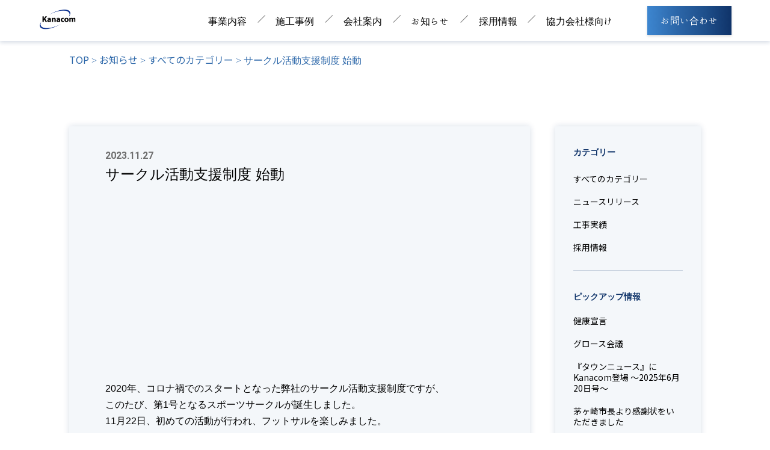

--- FILE ---
content_type: text/html; charset=UTF-8
request_url: https://www.kanacom.co.jp/news/%E3%82%B5%E3%83%BC%E3%82%AF%E3%83%AB%E6%B4%BB%E5%8B%95%E6%94%AF%E6%8F%B4%E5%88%B6%E5%BA%A6-%E5%A7%8B%E5%8B%95/
body_size: 13291
content:
 <!DOCTYPE html><html dir="ltr" lang="ja"
 prefix="og: https://ogp.me/ns#"  prefix="og: http://ogp.me/ns#"><head><meta charset="UTF-8"><meta name="viewport" content="width=device-width, initial-scale=1.0"><title>サークル活動支援制度 始動 | 神奈川電設株式会社</title><meta name="description" content=""><meta property="og:title" content="神奈川電設株式会社"><meta property="og:url" content="https://www.kanacom.co.jp/"><meta property="og:image" content="https://www.kanacom.co.jp/wp-content/themes/theme_2023/img/ogp.png"><meta name="twitter:card" content="summary_large_image"><meta name="description" content="2020年、コロナ禍でのスタートとなった弊社のサークル活動支援制度ですが、 このたび、第1号とな" /><meta name="robots" content="max-image-preview:large" /><link rel="canonical" href="https://www.kanacom.co.jp/news/%e3%82%b5%e3%83%bc%e3%82%af%e3%83%ab%e6%b4%bb%e5%8b%95%e6%94%af%e6%8f%b4%e5%88%b6%e5%ba%a6-%e5%a7%8b%e5%8b%95/" /><meta name="generator" content="All in One SEO (AIOSEO) 4.4.4" /><meta property="og:locale" content="ja_JP" /><meta property="og:site_name" content="神奈川電設株式会社" /><meta property="og:type" content="article" /><meta property="og:title" content="サークル活動支援制度 始動 | 神奈川電設株式会社" /><meta property="og:description" content="2020年、コロナ禍でのスタートとなった弊社のサークル活動支援制度ですが、 このたび、第1号とな" /><meta property="og:url" content="https://www.kanacom.co.jp/news/%e3%82%b5%e3%83%bc%e3%82%af%e3%83%ab%e6%b4%bb%e5%8b%95%e6%94%af%e6%8f%b4%e5%88%b6%e5%ba%a6-%e5%a7%8b%e5%8b%95/" /><meta property="article:published_time" content="2023-11-27T00:04:49+00:00" /><meta property="article:modified_time" content="2024-03-28T02:01:58+00:00" /><meta name="twitter:card" content="summary_large_image" /><meta name="twitter:title" content="サークル活動支援制度 始動 | 神奈川電設株式会社" /><meta name="twitter:description" content="2020年、コロナ禍でのスタートとなった弊社のサークル活動支援制度ですが、 このたび、第1号とな" /> <script type="application/ld+json" class="aioseo-schema">{"@context":"https:\/\/schema.org","@graph":[{"@type":"BreadcrumbList","@id":"https:\/\/www.kanacom.co.jp\/news\/%e3%82%b5%e3%83%bc%e3%82%af%e3%83%ab%e6%b4%bb%e5%8b%95%e6%94%af%e6%8f%b4%e5%88%b6%e5%ba%a6-%e5%a7%8b%e5%8b%95\/#breadcrumblist","itemListElement":[{"@type":"ListItem","@id":"https:\/\/www.kanacom.co.jp\/#listItem","position":1,"item":{"@type":"WebPage","@id":"https:\/\/www.kanacom.co.jp\/","name":"\u30db\u30fc\u30e0","url":"https:\/\/www.kanacom.co.jp\/"},"nextItem":"https:\/\/www.kanacom.co.jp\/news\/%e3%82%b5%e3%83%bc%e3%82%af%e3%83%ab%e6%b4%bb%e5%8b%95%e6%94%af%e6%8f%b4%e5%88%b6%e5%ba%a6-%e5%a7%8b%e5%8b%95\/#listItem"},{"@type":"ListItem","@id":"https:\/\/www.kanacom.co.jp\/news\/%e3%82%b5%e3%83%bc%e3%82%af%e3%83%ab%e6%b4%bb%e5%8b%95%e6%94%af%e6%8f%b4%e5%88%b6%e5%ba%a6-%e5%a7%8b%e5%8b%95\/#listItem","position":2,"item":{"@type":"WebPage","@id":"https:\/\/www.kanacom.co.jp\/news\/%e3%82%b5%e3%83%bc%e3%82%af%e3%83%ab%e6%b4%bb%e5%8b%95%e6%94%af%e6%8f%b4%e5%88%b6%e5%ba%a6-%e5%a7%8b%e5%8b%95\/","name":"\u30b5\u30fc\u30af\u30eb\u6d3b\u52d5\u652f\u63f4\u5236\u5ea6 \u59cb\u52d5","description":"2020\u5e74\u3001\u30b3\u30ed\u30ca\u798d\u3067\u306e\u30b9\u30bf\u30fc\u30c8\u3068\u306a\u3063\u305f\u5f0a\u793e\u306e\u30b5\u30fc\u30af\u30eb\u6d3b\u52d5\u652f\u63f4\u5236\u5ea6\u3067\u3059\u304c\u3001 \u3053\u306e\u305f\u3073\u3001\u7b2c1\u53f7\u3068\u306a","url":"https:\/\/www.kanacom.co.jp\/news\/%e3%82%b5%e3%83%bc%e3%82%af%e3%83%ab%e6%b4%bb%e5%8b%95%e6%94%af%e6%8f%b4%e5%88%b6%e5%ba%a6-%e5%a7%8b%e5%8b%95\/"},"previousItem":"https:\/\/www.kanacom.co.jp\/#listItem"}]},{"@type":"Organization","@id":"https:\/\/www.kanacom.co.jp\/#organization","name":"\u795e\u5948\u5ddd\u96fb\u8a2d\u682a\u5f0f\u4f1a\u793e","url":"https:\/\/www.kanacom.co.jp\/"},{"@type":"Person","@id":"https:\/\/www.kanacom.co.jp\/author\/post_user\/#author","url":"https:\/\/www.kanacom.co.jp\/author\/post_user\/","name":"\u795e\u5948\u5ddd\u96fb\u8a2d","image":{"@type":"ImageObject","@id":"https:\/\/www.kanacom.co.jp\/news\/%e3%82%b5%e3%83%bc%e3%82%af%e3%83%ab%e6%b4%bb%e5%8b%95%e6%94%af%e6%8f%b4%e5%88%b6%e5%ba%a6-%e5%a7%8b%e5%8b%95\/#authorImage","url":"https:\/\/secure.gravatar.com\/avatar\/1cc786a9b8c60665f0095480f42ac966c27cd292eb6ed904e7209775fc086a49?s=96&d=mm&r=g","width":96,"height":96,"caption":"\u795e\u5948\u5ddd\u96fb\u8a2d"}},{"@type":"WebPage","@id":"https:\/\/www.kanacom.co.jp\/news\/%e3%82%b5%e3%83%bc%e3%82%af%e3%83%ab%e6%b4%bb%e5%8b%95%e6%94%af%e6%8f%b4%e5%88%b6%e5%ba%a6-%e5%a7%8b%e5%8b%95\/#webpage","url":"https:\/\/www.kanacom.co.jp\/news\/%e3%82%b5%e3%83%bc%e3%82%af%e3%83%ab%e6%b4%bb%e5%8b%95%e6%94%af%e6%8f%b4%e5%88%b6%e5%ba%a6-%e5%a7%8b%e5%8b%95\/","name":"\u30b5\u30fc\u30af\u30eb\u6d3b\u52d5\u652f\u63f4\u5236\u5ea6 \u59cb\u52d5 | \u795e\u5948\u5ddd\u96fb\u8a2d\u682a\u5f0f\u4f1a\u793e","description":"2020\u5e74\u3001\u30b3\u30ed\u30ca\u798d\u3067\u306e\u30b9\u30bf\u30fc\u30c8\u3068\u306a\u3063\u305f\u5f0a\u793e\u306e\u30b5\u30fc\u30af\u30eb\u6d3b\u52d5\u652f\u63f4\u5236\u5ea6\u3067\u3059\u304c\u3001 \u3053\u306e\u305f\u3073\u3001\u7b2c1\u53f7\u3068\u306a","inLanguage":"ja","isPartOf":{"@id":"https:\/\/www.kanacom.co.jp\/#website"},"breadcrumb":{"@id":"https:\/\/www.kanacom.co.jp\/news\/%e3%82%b5%e3%83%bc%e3%82%af%e3%83%ab%e6%b4%bb%e5%8b%95%e6%94%af%e6%8f%b4%e5%88%b6%e5%ba%a6-%e5%a7%8b%e5%8b%95\/#breadcrumblist"},"author":{"@id":"https:\/\/www.kanacom.co.jp\/author\/post_user\/#author"},"creator":{"@id":"https:\/\/www.kanacom.co.jp\/author\/post_user\/#author"},"datePublished":"2023-11-27T00:04:49+09:00","dateModified":"2024-03-28T02:01:58+09:00"},{"@type":"WebSite","@id":"https:\/\/www.kanacom.co.jp\/#website","url":"https:\/\/www.kanacom.co.jp\/","name":"\u795e\u5948\u5ddd\u96fb\u8a2d\u682a\u5f0f\u4f1a\u793e","inLanguage":"ja","publisher":{"@id":"https:\/\/www.kanacom.co.jp\/#organization"}}]}</script> <link rel='dns-prefetch' href='//cdnjs.cloudflare.com' /><link rel='dns-prefetch' href='//fonts.googleapis.com' /><link rel="alternate" title="oEmbed (JSON)" type="application/json+oembed" href="https://www.kanacom.co.jp/wp-json/oembed/1.0/embed?url=https%3A%2F%2Fwww.kanacom.co.jp%2Fnews%2F%25e3%2582%25b5%25e3%2583%25bc%25e3%2582%25af%25e3%2583%25ab%25e6%25b4%25bb%25e5%258b%2595%25e6%2594%25af%25e6%258f%25b4%25e5%2588%25b6%25e5%25ba%25a6-%25e5%25a7%258b%25e5%258b%2595%2F" /><link rel="alternate" title="oEmbed (XML)" type="text/xml+oembed" href="https://www.kanacom.co.jp/wp-json/oembed/1.0/embed?url=https%3A%2F%2Fwww.kanacom.co.jp%2Fnews%2F%25e3%2582%25b5%25e3%2583%25bc%25e3%2582%25af%25e3%2583%25ab%25e6%25b4%25bb%25e5%258b%2595%25e6%2594%25af%25e6%258f%25b4%25e5%2588%25b6%25e5%25ba%25a6-%25e5%25a7%258b%25e5%258b%2595%2F&#038;format=xml" />  <script src="//www.googletagmanager.com/gtag/js?id=G-GCQZHE2L8N"  data-cfasync="false" data-wpfc-render="false" type="text/javascript" async></script> <script data-cfasync="false" data-wpfc-render="false" type="text/javascript">var mi_version = '9.11.1';
				var mi_track_user = true;
				var mi_no_track_reason = '';
								var MonsterInsightsDefaultLocations = {"page_location":"https:\/\/www.kanacom.co.jp\/news\/%E3%82%B5%E3%83%BC%E3%82%AF%E3%83%AB%E6%B4%BB%E5%8B%95%E6%94%AF%E6%8F%B4%E5%88%B6%E5%BA%A6-%E5%A7%8B%E5%8B%95\/"};
								if ( typeof MonsterInsightsPrivacyGuardFilter === 'function' ) {
					var MonsterInsightsLocations = (typeof MonsterInsightsExcludeQuery === 'object') ? MonsterInsightsPrivacyGuardFilter( MonsterInsightsExcludeQuery ) : MonsterInsightsPrivacyGuardFilter( MonsterInsightsDefaultLocations );
				} else {
					var MonsterInsightsLocations = (typeof MonsterInsightsExcludeQuery === 'object') ? MonsterInsightsExcludeQuery : MonsterInsightsDefaultLocations;
				}

								var disableStrs = [
										'ga-disable-G-GCQZHE2L8N',
									];

				/* Function to detect opted out users */
				function __gtagTrackerIsOptedOut() {
					for (var index = 0; index < disableStrs.length; index++) {
						if (document.cookie.indexOf(disableStrs[index] + '=true') > -1) {
							return true;
						}
					}

					return false;
				}

				/* Disable tracking if the opt-out cookie exists. */
				if (__gtagTrackerIsOptedOut()) {
					for (var index = 0; index < disableStrs.length; index++) {
						window[disableStrs[index]] = true;
					}
				}

				/* Opt-out function */
				function __gtagTrackerOptout() {
					for (var index = 0; index < disableStrs.length; index++) {
						document.cookie = disableStrs[index] + '=true; expires=Thu, 31 Dec 2099 23:59:59 UTC; path=/';
						window[disableStrs[index]] = true;
					}
				}

				if ('undefined' === typeof gaOptout) {
					function gaOptout() {
						__gtagTrackerOptout();
					}
				}
								window.dataLayer = window.dataLayer || [];

				window.MonsterInsightsDualTracker = {
					helpers: {},
					trackers: {},
				};
				if (mi_track_user) {
					function __gtagDataLayer() {
						dataLayer.push(arguments);
					}

					function __gtagTracker(type, name, parameters) {
						if (!parameters) {
							parameters = {};
						}

						if (parameters.send_to) {
							__gtagDataLayer.apply(null, arguments);
							return;
						}

						if (type === 'event') {
														parameters.send_to = monsterinsights_frontend.v4_id;
							var hookName = name;
							if (typeof parameters['event_category'] !== 'undefined') {
								hookName = parameters['event_category'] + ':' + name;
							}

							if (typeof MonsterInsightsDualTracker.trackers[hookName] !== 'undefined') {
								MonsterInsightsDualTracker.trackers[hookName](parameters);
							} else {
								__gtagDataLayer('event', name, parameters);
							}
							
						} else {
							__gtagDataLayer.apply(null, arguments);
						}
					}

					__gtagTracker('js', new Date());
					__gtagTracker('set', {
						'developer_id.dZGIzZG': true,
											});
					if ( MonsterInsightsLocations.page_location ) {
						__gtagTracker('set', MonsterInsightsLocations);
					}
										__gtagTracker('config', 'G-GCQZHE2L8N', {"forceSSL":"true","link_attribution":"true"} );
										window.gtag = __gtagTracker;										(function () {
						/* https://developers.google.com/analytics/devguides/collection/analyticsjs/ */
						/* ga and __gaTracker compatibility shim. */
						var noopfn = function () {
							return null;
						};
						var newtracker = function () {
							return new Tracker();
						};
						var Tracker = function () {
							return null;
						};
						var p = Tracker.prototype;
						p.get = noopfn;
						p.set = noopfn;
						p.send = function () {
							var args = Array.prototype.slice.call(arguments);
							args.unshift('send');
							__gaTracker.apply(null, args);
						};
						var __gaTracker = function () {
							var len = arguments.length;
							if (len === 0) {
								return;
							}
							var f = arguments[len - 1];
							if (typeof f !== 'object' || f === null || typeof f.hitCallback !== 'function') {
								if ('send' === arguments[0]) {
									var hitConverted, hitObject = false, action;
									if ('event' === arguments[1]) {
										if ('undefined' !== typeof arguments[3]) {
											hitObject = {
												'eventAction': arguments[3],
												'eventCategory': arguments[2],
												'eventLabel': arguments[4],
												'value': arguments[5] ? arguments[5] : 1,
											}
										}
									}
									if ('pageview' === arguments[1]) {
										if ('undefined' !== typeof arguments[2]) {
											hitObject = {
												'eventAction': 'page_view',
												'page_path': arguments[2],
											}
										}
									}
									if (typeof arguments[2] === 'object') {
										hitObject = arguments[2];
									}
									if (typeof arguments[5] === 'object') {
										Object.assign(hitObject, arguments[5]);
									}
									if ('undefined' !== typeof arguments[1].hitType) {
										hitObject = arguments[1];
										if ('pageview' === hitObject.hitType) {
											hitObject.eventAction = 'page_view';
										}
									}
									if (hitObject) {
										action = 'timing' === arguments[1].hitType ? 'timing_complete' : hitObject.eventAction;
										hitConverted = mapArgs(hitObject);
										__gtagTracker('event', action, hitConverted);
									}
								}
								return;
							}

							function mapArgs(args) {
								var arg, hit = {};
								var gaMap = {
									'eventCategory': 'event_category',
									'eventAction': 'event_action',
									'eventLabel': 'event_label',
									'eventValue': 'event_value',
									'nonInteraction': 'non_interaction',
									'timingCategory': 'event_category',
									'timingVar': 'name',
									'timingValue': 'value',
									'timingLabel': 'event_label',
									'page': 'page_path',
									'location': 'page_location',
									'title': 'page_title',
									'referrer' : 'page_referrer',
								};
								for (arg in args) {
																		if (!(!args.hasOwnProperty(arg) || !gaMap.hasOwnProperty(arg))) {
										hit[gaMap[arg]] = args[arg];
									} else {
										hit[arg] = args[arg];
									}
								}
								return hit;
							}

							try {
								f.hitCallback();
							} catch (ex) {
							}
						};
						__gaTracker.create = newtracker;
						__gaTracker.getByName = newtracker;
						__gaTracker.getAll = function () {
							return [];
						};
						__gaTracker.remove = noopfn;
						__gaTracker.loaded = true;
						window['__gaTracker'] = __gaTracker;
					})();
									} else {
										console.log("");
					(function () {
						function __gtagTracker() {
							return null;
						}

						window['__gtagTracker'] = __gtagTracker;
						window['gtag'] = __gtagTracker;
					})();
									}</script> <style id='wp-img-auto-sizes-contain-inline-css' type='text/css'>img:is([sizes=auto i],[sizes^="auto," i]){contain-intrinsic-size:3000px 1500px}
/*# sourceURL=wp-img-auto-sizes-contain-inline-css */</style><style id='wp-emoji-styles-inline-css' type='text/css'>img.wp-smiley, img.emoji {
		display: inline !important;
		border: none !important;
		box-shadow: none !important;
		height: 1em !important;
		width: 1em !important;
		margin: 0 0.07em !important;
		vertical-align: -0.1em !important;
		background: none !important;
		padding: 0 !important;
	}
/*# sourceURL=wp-emoji-styles-inline-css */</style><style id='wp-block-library-inline-css' type='text/css'>:root{--wp-block-synced-color:#7a00df;--wp-block-synced-color--rgb:122,0,223;--wp-bound-block-color:var(--wp-block-synced-color);--wp-editor-canvas-background:#ddd;--wp-admin-theme-color:#007cba;--wp-admin-theme-color--rgb:0,124,186;--wp-admin-theme-color-darker-10:#006ba1;--wp-admin-theme-color-darker-10--rgb:0,107,160.5;--wp-admin-theme-color-darker-20:#005a87;--wp-admin-theme-color-darker-20--rgb:0,90,135;--wp-admin-border-width-focus:2px}@media (min-resolution:192dpi){:root{--wp-admin-border-width-focus:1.5px}}.wp-element-button{cursor:pointer}:root .has-very-light-gray-background-color{background-color:#eee}:root .has-very-dark-gray-background-color{background-color:#313131}:root .has-very-light-gray-color{color:#eee}:root .has-very-dark-gray-color{color:#313131}:root .has-vivid-green-cyan-to-vivid-cyan-blue-gradient-background{background:linear-gradient(135deg,#00d084,#0693e3)}:root .has-purple-crush-gradient-background{background:linear-gradient(135deg,#34e2e4,#4721fb 50%,#ab1dfe)}:root .has-hazy-dawn-gradient-background{background:linear-gradient(135deg,#faaca8,#dad0ec)}:root .has-subdued-olive-gradient-background{background:linear-gradient(135deg,#fafae1,#67a671)}:root .has-atomic-cream-gradient-background{background:linear-gradient(135deg,#fdd79a,#004a59)}:root .has-nightshade-gradient-background{background:linear-gradient(135deg,#330968,#31cdcf)}:root .has-midnight-gradient-background{background:linear-gradient(135deg,#020381,#2874fc)}:root{--wp--preset--font-size--normal:16px;--wp--preset--font-size--huge:42px}.has-regular-font-size{font-size:1em}.has-larger-font-size{font-size:2.625em}.has-normal-font-size{font-size:var(--wp--preset--font-size--normal)}.has-huge-font-size{font-size:var(--wp--preset--font-size--huge)}.has-text-align-center{text-align:center}.has-text-align-left{text-align:left}.has-text-align-right{text-align:right}.has-fit-text{white-space:nowrap!important}#end-resizable-editor-section{display:none}.aligncenter{clear:both}.items-justified-left{justify-content:flex-start}.items-justified-center{justify-content:center}.items-justified-right{justify-content:flex-end}.items-justified-space-between{justify-content:space-between}.screen-reader-text{border:0;clip-path:inset(50%);height:1px;margin:-1px;overflow:hidden;padding:0;position:absolute;width:1px;word-wrap:normal!important}.screen-reader-text:focus{background-color:#ddd;clip-path:none;color:#444;display:block;font-size:1em;height:auto;left:5px;line-height:normal;padding:15px 23px 14px;text-decoration:none;top:5px;width:auto;z-index:100000}html :where(.has-border-color){border-style:solid}html :where([style*=border-top-color]){border-top-style:solid}html :where([style*=border-right-color]){border-right-style:solid}html :where([style*=border-bottom-color]){border-bottom-style:solid}html :where([style*=border-left-color]){border-left-style:solid}html :where([style*=border-width]){border-style:solid}html :where([style*=border-top-width]){border-top-style:solid}html :where([style*=border-right-width]){border-right-style:solid}html :where([style*=border-bottom-width]){border-bottom-style:solid}html :where([style*=border-left-width]){border-left-style:solid}html :where(img[class*=wp-image-]){height:auto;max-width:100%}:where(figure){margin:0 0 1em}html :where(.is-position-sticky){--wp-admin--admin-bar--position-offset:var(--wp-admin--admin-bar--height,0px)}@media screen and (max-width:600px){html :where(.is-position-sticky){--wp-admin--admin-bar--position-offset:0px}}

/*# sourceURL=wp-block-library-inline-css */</style><style id='global-styles-inline-css' type='text/css'>:root{--wp--preset--aspect-ratio--square: 1;--wp--preset--aspect-ratio--4-3: 4/3;--wp--preset--aspect-ratio--3-4: 3/4;--wp--preset--aspect-ratio--3-2: 3/2;--wp--preset--aspect-ratio--2-3: 2/3;--wp--preset--aspect-ratio--16-9: 16/9;--wp--preset--aspect-ratio--9-16: 9/16;--wp--preset--color--black: #000000;--wp--preset--color--cyan-bluish-gray: #abb8c3;--wp--preset--color--white: #ffffff;--wp--preset--color--pale-pink: #f78da7;--wp--preset--color--vivid-red: #cf2e2e;--wp--preset--color--luminous-vivid-orange: #ff6900;--wp--preset--color--luminous-vivid-amber: #fcb900;--wp--preset--color--light-green-cyan: #7bdcb5;--wp--preset--color--vivid-green-cyan: #00d084;--wp--preset--color--pale-cyan-blue: #8ed1fc;--wp--preset--color--vivid-cyan-blue: #0693e3;--wp--preset--color--vivid-purple: #9b51e0;--wp--preset--gradient--vivid-cyan-blue-to-vivid-purple: linear-gradient(135deg,rgb(6,147,227) 0%,rgb(155,81,224) 100%);--wp--preset--gradient--light-green-cyan-to-vivid-green-cyan: linear-gradient(135deg,rgb(122,220,180) 0%,rgb(0,208,130) 100%);--wp--preset--gradient--luminous-vivid-amber-to-luminous-vivid-orange: linear-gradient(135deg,rgb(252,185,0) 0%,rgb(255,105,0) 100%);--wp--preset--gradient--luminous-vivid-orange-to-vivid-red: linear-gradient(135deg,rgb(255,105,0) 0%,rgb(207,46,46) 100%);--wp--preset--gradient--very-light-gray-to-cyan-bluish-gray: linear-gradient(135deg,rgb(238,238,238) 0%,rgb(169,184,195) 100%);--wp--preset--gradient--cool-to-warm-spectrum: linear-gradient(135deg,rgb(74,234,220) 0%,rgb(151,120,209) 20%,rgb(207,42,186) 40%,rgb(238,44,130) 60%,rgb(251,105,98) 80%,rgb(254,248,76) 100%);--wp--preset--gradient--blush-light-purple: linear-gradient(135deg,rgb(255,206,236) 0%,rgb(152,150,240) 100%);--wp--preset--gradient--blush-bordeaux: linear-gradient(135deg,rgb(254,205,165) 0%,rgb(254,45,45) 50%,rgb(107,0,62) 100%);--wp--preset--gradient--luminous-dusk: linear-gradient(135deg,rgb(255,203,112) 0%,rgb(199,81,192) 50%,rgb(65,88,208) 100%);--wp--preset--gradient--pale-ocean: linear-gradient(135deg,rgb(255,245,203) 0%,rgb(182,227,212) 50%,rgb(51,167,181) 100%);--wp--preset--gradient--electric-grass: linear-gradient(135deg,rgb(202,248,128) 0%,rgb(113,206,126) 100%);--wp--preset--gradient--midnight: linear-gradient(135deg,rgb(2,3,129) 0%,rgb(40,116,252) 100%);--wp--preset--font-size--small: 13px;--wp--preset--font-size--medium: 20px;--wp--preset--font-size--large: 36px;--wp--preset--font-size--x-large: 42px;--wp--preset--spacing--20: 0.44rem;--wp--preset--spacing--30: 0.67rem;--wp--preset--spacing--40: 1rem;--wp--preset--spacing--50: 1.5rem;--wp--preset--spacing--60: 2.25rem;--wp--preset--spacing--70: 3.38rem;--wp--preset--spacing--80: 5.06rem;--wp--preset--shadow--natural: 6px 6px 9px rgba(0, 0, 0, 0.2);--wp--preset--shadow--deep: 12px 12px 50px rgba(0, 0, 0, 0.4);--wp--preset--shadow--sharp: 6px 6px 0px rgba(0, 0, 0, 0.2);--wp--preset--shadow--outlined: 6px 6px 0px -3px rgb(255, 255, 255), 6px 6px rgb(0, 0, 0);--wp--preset--shadow--crisp: 6px 6px 0px rgb(0, 0, 0);}:where(.is-layout-flex){gap: 0.5em;}:where(.is-layout-grid){gap: 0.5em;}body .is-layout-flex{display: flex;}.is-layout-flex{flex-wrap: wrap;align-items: center;}.is-layout-flex > :is(*, div){margin: 0;}body .is-layout-grid{display: grid;}.is-layout-grid > :is(*, div){margin: 0;}:where(.wp-block-columns.is-layout-flex){gap: 2em;}:where(.wp-block-columns.is-layout-grid){gap: 2em;}:where(.wp-block-post-template.is-layout-flex){gap: 1.25em;}:where(.wp-block-post-template.is-layout-grid){gap: 1.25em;}.has-black-color{color: var(--wp--preset--color--black) !important;}.has-cyan-bluish-gray-color{color: var(--wp--preset--color--cyan-bluish-gray) !important;}.has-white-color{color: var(--wp--preset--color--white) !important;}.has-pale-pink-color{color: var(--wp--preset--color--pale-pink) !important;}.has-vivid-red-color{color: var(--wp--preset--color--vivid-red) !important;}.has-luminous-vivid-orange-color{color: var(--wp--preset--color--luminous-vivid-orange) !important;}.has-luminous-vivid-amber-color{color: var(--wp--preset--color--luminous-vivid-amber) !important;}.has-light-green-cyan-color{color: var(--wp--preset--color--light-green-cyan) !important;}.has-vivid-green-cyan-color{color: var(--wp--preset--color--vivid-green-cyan) !important;}.has-pale-cyan-blue-color{color: var(--wp--preset--color--pale-cyan-blue) !important;}.has-vivid-cyan-blue-color{color: var(--wp--preset--color--vivid-cyan-blue) !important;}.has-vivid-purple-color{color: var(--wp--preset--color--vivid-purple) !important;}.has-black-background-color{background-color: var(--wp--preset--color--black) !important;}.has-cyan-bluish-gray-background-color{background-color: var(--wp--preset--color--cyan-bluish-gray) !important;}.has-white-background-color{background-color: var(--wp--preset--color--white) !important;}.has-pale-pink-background-color{background-color: var(--wp--preset--color--pale-pink) !important;}.has-vivid-red-background-color{background-color: var(--wp--preset--color--vivid-red) !important;}.has-luminous-vivid-orange-background-color{background-color: var(--wp--preset--color--luminous-vivid-orange) !important;}.has-luminous-vivid-amber-background-color{background-color: var(--wp--preset--color--luminous-vivid-amber) !important;}.has-light-green-cyan-background-color{background-color: var(--wp--preset--color--light-green-cyan) !important;}.has-vivid-green-cyan-background-color{background-color: var(--wp--preset--color--vivid-green-cyan) !important;}.has-pale-cyan-blue-background-color{background-color: var(--wp--preset--color--pale-cyan-blue) !important;}.has-vivid-cyan-blue-background-color{background-color: var(--wp--preset--color--vivid-cyan-blue) !important;}.has-vivid-purple-background-color{background-color: var(--wp--preset--color--vivid-purple) !important;}.has-black-border-color{border-color: var(--wp--preset--color--black) !important;}.has-cyan-bluish-gray-border-color{border-color: var(--wp--preset--color--cyan-bluish-gray) !important;}.has-white-border-color{border-color: var(--wp--preset--color--white) !important;}.has-pale-pink-border-color{border-color: var(--wp--preset--color--pale-pink) !important;}.has-vivid-red-border-color{border-color: var(--wp--preset--color--vivid-red) !important;}.has-luminous-vivid-orange-border-color{border-color: var(--wp--preset--color--luminous-vivid-orange) !important;}.has-luminous-vivid-amber-border-color{border-color: var(--wp--preset--color--luminous-vivid-amber) !important;}.has-light-green-cyan-border-color{border-color: var(--wp--preset--color--light-green-cyan) !important;}.has-vivid-green-cyan-border-color{border-color: var(--wp--preset--color--vivid-green-cyan) !important;}.has-pale-cyan-blue-border-color{border-color: var(--wp--preset--color--pale-cyan-blue) !important;}.has-vivid-cyan-blue-border-color{border-color: var(--wp--preset--color--vivid-cyan-blue) !important;}.has-vivid-purple-border-color{border-color: var(--wp--preset--color--vivid-purple) !important;}.has-vivid-cyan-blue-to-vivid-purple-gradient-background{background: var(--wp--preset--gradient--vivid-cyan-blue-to-vivid-purple) !important;}.has-light-green-cyan-to-vivid-green-cyan-gradient-background{background: var(--wp--preset--gradient--light-green-cyan-to-vivid-green-cyan) !important;}.has-luminous-vivid-amber-to-luminous-vivid-orange-gradient-background{background: var(--wp--preset--gradient--luminous-vivid-amber-to-luminous-vivid-orange) !important;}.has-luminous-vivid-orange-to-vivid-red-gradient-background{background: var(--wp--preset--gradient--luminous-vivid-orange-to-vivid-red) !important;}.has-very-light-gray-to-cyan-bluish-gray-gradient-background{background: var(--wp--preset--gradient--very-light-gray-to-cyan-bluish-gray) !important;}.has-cool-to-warm-spectrum-gradient-background{background: var(--wp--preset--gradient--cool-to-warm-spectrum) !important;}.has-blush-light-purple-gradient-background{background: var(--wp--preset--gradient--blush-light-purple) !important;}.has-blush-bordeaux-gradient-background{background: var(--wp--preset--gradient--blush-bordeaux) !important;}.has-luminous-dusk-gradient-background{background: var(--wp--preset--gradient--luminous-dusk) !important;}.has-pale-ocean-gradient-background{background: var(--wp--preset--gradient--pale-ocean) !important;}.has-electric-grass-gradient-background{background: var(--wp--preset--gradient--electric-grass) !important;}.has-midnight-gradient-background{background: var(--wp--preset--gradient--midnight) !important;}.has-small-font-size{font-size: var(--wp--preset--font-size--small) !important;}.has-medium-font-size{font-size: var(--wp--preset--font-size--medium) !important;}.has-large-font-size{font-size: var(--wp--preset--font-size--large) !important;}.has-x-large-font-size{font-size: var(--wp--preset--font-size--x-large) !important;}
/*# sourceURL=global-styles-inline-css */</style><style id='classic-theme-styles-inline-css' type='text/css'>/*! This file is auto-generated */
.wp-block-button__link{color:#fff;background-color:#32373c;border-radius:9999px;box-shadow:none;text-decoration:none;padding:calc(.667em + 2px) calc(1.333em + 2px);font-size:1.125em}.wp-block-file__button{background:#32373c;color:#fff;text-decoration:none}
/*# sourceURL=/wp-includes/css/classic-themes.min.css */</style><link rel='stylesheet' id='swpm.common-css' href='https://www.kanacom.co.jp/wp-content/cache/autoptimize/css/autoptimize_single_b552c432ed1a2b71a701718276edc71b.css?ver=4.5.8' type='text/css' media='all' /><link rel='stylesheet' id='normalize-css' href='https://cdnjs.cloudflare.com/ajax/libs/normalize/8.0.1/normalize.css?ver=8.0.1' type='text/css' media='all' /><link rel='stylesheet' id='custom-style-css' href='https://www.kanacom.co.jp/wp-content/themes/theme_2023/style.css?ver=1.0' type='text/css' media='all' /><link rel='stylesheet' id='common_style-css' href='https://www.kanacom.co.jp/wp-content/cache/autoptimize/css/autoptimize_single_80fae5479a5992a84c1ba3601c6a5d68.css?ver=1.0' type='text/css' media='all' /><link rel='stylesheet' id='css_styles-css' href='https://www.kanacom.co.jp/wp-content/cache/autoptimize/css/autoptimize_single_96838a338740592c47fab716a7aad38b.css?ver=1.0' type='text/css' media='all' /><link rel='stylesheet' id='google-fonts-noto-sans-jp-css' href='https://fonts.googleapis.com/css2?family=Noto+Sans+JP%3Awght%40300%3B400%3B600&#038;display=swap&#038;ver=1.0' type='text/css' media='all' /><link rel='stylesheet' id='google-fonts-roboto-css' href='https://fonts.googleapis.com/css2?family=Roboto%3Awght%40300%3B700&#038;display=swap&#038;ver=1.0' type='text/css' media='all' /><link rel='stylesheet' id='Hannari-css' href='https://fonts.googleapis.com/earlyaccess/hannari.css?ver=4fcd8238aa50662b30e8409c98ac5be9' type='text/css' media='all' /> <script type="text/javascript" src="https://www.kanacom.co.jp/wp-content/plugins/google-analytics-for-wordpress/assets/js/frontend-gtag.min.js?ver=9.11.1" id="monsterinsights-frontend-script-js" async="async" data-wp-strategy="async"></script> <script data-cfasync="false" data-wpfc-render="false" type="text/javascript" id='monsterinsights-frontend-script-js-extra'>var monsterinsights_frontend = {"js_events_tracking":"true","download_extensions":"doc,pdf,ppt,zip,xls,docx,pptx,xlsx","inbound_paths":"[]","home_url":"https:\/\/www.kanacom.co.jp","hash_tracking":"false","v4_id":"G-GCQZHE2L8N"};</script> <script defer type="text/javascript" src="https://www.kanacom.co.jp/wp-includes/js/jquery/jquery.min.js?ver=3.7.1" id="jquery-core-js"></script> <script defer type="text/javascript" src="https://www.kanacom.co.jp/wp-includes/js/jquery/jquery-migrate.min.js?ver=3.4.1" id="jquery-migrate-js"></script> <link rel="https://api.w.org/" href="https://www.kanacom.co.jp/wp-json/" /><link rel="alternate" title="JSON" type="application/json" href="https://www.kanacom.co.jp/wp-json/wp/v2/news/644" /><link rel="EditURI" type="application/rsd+xml" title="RSD" href="https://www.kanacom.co.jp/xmlrpc.php?rsd" /><link rel='shortlink' href='https://www.kanacom.co.jp/?p=644' /><link rel="icon" href="https://www.kanacom.co.jp/wp-content/uploads/2023/09/cropped-favicon-32x32.png" sizes="32x32" /><link rel="icon" href="https://www.kanacom.co.jp/wp-content/uploads/2023/09/cropped-favicon-192x192.png" sizes="192x192" /><link rel="apple-touch-icon" href="https://www.kanacom.co.jp/wp-content/uploads/2023/09/cropped-favicon-180x180.png" /><meta name="msapplication-TileImage" content="https://www.kanacom.co.jp/wp-content/uploads/2023/09/cropped-favicon-270x270.png" /><style id="wpforms-css-vars-root">:root {
					--wpforms-field-border-radius: 3px;
--wpforms-field-background-color: #ffffff;
--wpforms-field-border-color: rgba( 0, 0, 0, 0.25 );
--wpforms-field-text-color: rgba( 0, 0, 0, 0.7 );
--wpforms-label-color: rgba( 0, 0, 0, 0.85 );
--wpforms-label-sublabel-color: rgba( 0, 0, 0, 0.55 );
--wpforms-label-error-color: #d63637;
--wpforms-button-border-radius: 3px;
--wpforms-button-background-color: #066aab;
--wpforms-button-text-color: #ffffff;
--wpforms-field-size-input-height: 43px;
--wpforms-field-size-input-spacing: 15px;
--wpforms-field-size-font-size: 16px;
--wpforms-field-size-line-height: 19px;
--wpforms-field-size-padding-h: 14px;
--wpforms-field-size-checkbox-size: 16px;
--wpforms-field-size-sublabel-spacing: 5px;
--wpforms-field-size-icon-size: 1;
--wpforms-label-size-font-size: 16px;
--wpforms-label-size-line-height: 19px;
--wpforms-label-size-sublabel-font-size: 14px;
--wpforms-label-size-sublabel-line-height: 17px;
--wpforms-button-size-font-size: 17px;
--wpforms-button-size-height: 41px;
--wpforms-button-size-padding-h: 15px;
--wpforms-button-size-margin-top: 10px;

				}</style></head><body><header><nav class="header-nav"><div class="header-logo"> <a href="https://www.kanacom.co.jp/"> <noscript><img src="https://www.kanacom.co.jp/wp-content/themes/theme_2023/img/main-logo.png" alt="Kanacomロゴ"></noscript><img class="lazyload" src='data:image/svg+xml,%3Csvg%20xmlns=%22http://www.w3.org/2000/svg%22%20viewBox=%220%200%20210%20140%22%3E%3C/svg%3E' data-src="https://www.kanacom.co.jp/wp-content/themes/theme_2023/img/main-logo.png" alt="Kanacomロゴ"> </a></div><div class="pc_nav-menu"><ul class="nav-menu-list"><li class="nav-menu-list_link"><a href="https://www.kanacom.co.jp/service">事業内容</a><div class="nav-menu_pulldown"><div class="pulldown-text"><p class="en">Service</p> <span class="slash"></span><h3>事業内容</h3></div><ul><li><a href="https://www.kanacom.co.jp/service/service-01">線路設備事業</a></li><li><a href="https://www.kanacom.co.jp/service/service-02">情報通信事業</a></li><li><a href="https://www.kanacom.co.jp/service/service-03">ecotto事業</a></li></ul></div></li> <span class="slash"></span><li class="nav-menu-list_link"><a href="https://www.kanacom.co.jp/work">施工事例</a></li> <span class="slash"></span><li class="nav-menu-list_link"><a href="https://www.kanacom.co.jp/about">会社案内</a><div class="nav-menu_pulldown"><div class="pulldown-text"><p class="en">About</p> <span class="slash"></span><h3>会社案内</h3></div><ul><li><a href="https://www.kanacom.co.jp/about/message">代表挨拶</a></li><li><a href="https://www.kanacom.co.jp/about/company">会社概要</a></li><li><a href="https://www.kanacom.co.jp/about/history">会社沿革</a></li><li><a href="https://www.kanacom.co.jp/about/access">拠点一覧</a></li></ul></div></li> <span class="slash"></span><li class="nav-menu-list_link"><a href="https://www.kanacom.co.jp/news">お知らせ</a></li> <span class="slash"></span><li class="nav-menu-list_link"><a href="https://www.kanacom.co.jp/recruit">採用情報</a><div class="nav-menu_pulldown"><div class="pulldown-text"><p class="en">Recruit</p> <span class="slash"></span><h3>採用情報</h3></div><ul><li><a href="https://www.kanacom.co.jp/recruit#recruit-01">選考フロー</a></li><li><a href="https://www.kanacom.co.jp/recruit#recruit-02">募集要項</a></li><li><a href="https://www.kanacom.co.jp/recruit#recruit-03">キャリアプランの例</a></li><li><a href="https://www.kanacom.co.jp/interview">社員インタビュー</a></li><li><a href="https://www.kanacom.co.jp/entry">エントリーフォーム</a></li></ul></div></li> <span class="slash"></span><li class="nav-menu-list_link"><a href="https://www.kanacom.co.jp/membership-login">協力会社様向け</a></li><li><a href="https://www.kanacom.co.jp/contact" class="btn-form">お問い合わせ</a></li></ul></div><div class="sp_nav-menu"><div class="hamburger-menu"> <span></span> <span></span> <span></span></div><nav class="hamburger_nav-menu"> <a href="/service" class="btn-next">事業内容</a> <a href="/works" class="btn-next">施工事例</a> <a href="/about" class="btn-next">会社案内</a> <a href="/news" class="btn-next">お知らせ</a> <a href="/recruit" class="btn-next">採用情報</a> <a href="/membership-login" class="btn-next">協力会社様向け</a> <a href="/contact" class="btn-form">お問い合わせ</a></nav></div></nav></header><main><section id="post-breadcrumb"><div class="color-blue"><nav class="breadcrumb" typeof="BreadcrumbList" vocab="http://kanacom2023.local/" aria-label="現在のページ"> <span property="itemListElement" typeof="ListItem"><a property="item" typeof="WebPage" title="神奈川電設株式会社へ移動する" href="https://www.kanacom.co.jp" class="home" ><span property="name">TOP</span></a><meta property="position" content="1"></span> &gt; <span property="itemListElement" typeof="ListItem"><a property="item" typeof="WebPage" title="お知らせへ移動する" href="https://www.kanacom.co.jp/news/" class="archive post-news-archive" ><span property="name">お知らせ</span></a><meta property="position" content="2"></span> &gt; <span property="itemListElement" typeof="ListItem"><a property="item" typeof="WebPage" title="Go to the すべてのカテゴリー カテゴリー archives." href="https://www.kanacom.co.jp/news-cat/all-news-category/" class="taxonomy news-cat" ><span property="name">すべてのカテゴリー</span></a><meta property="position" content="3"></span> &gt; <span property="itemListElement" typeof="ListItem"><span property="name" class="post post-news current-item">サークル活動支援制度 始動</span><meta property="url" content="https://www.kanacom.co.jp/news/%e3%82%b5%e3%83%bc%e3%82%af%e3%83%ab%e6%b4%bb%e5%8b%95%e6%94%af%e6%8f%b4%e5%88%b6%e5%ba%a6-%e5%a7%8b%e5%8b%95/"><meta property="position" content="4"></span></nav></div></section><section id="single-post"><div class="post-block"><div class="post content_blue"><div class="post-container"><div class="post-content"><dl class="post__detail"><dt> <time class="day">2023.11.27</time><ul></ul></dt><dd>サークル活動支援制度 始動</dd></dl><div class="post__eye-catching-img"></div><div class="post-text"><p><a href="https://www.kanacom.co.jp/news/%e3%82%b5%e3%83%bc%e3%82%af%e3%83%ab%e6%b4%bb%e5%8b%95%e6%94%af%e6%8f%b4%e5%88%b6%e5%ba%a6-%e5%a7%8b%e5%8b%95/%e6%9c%80%e6%96%b0%e3%81%ae%e5%86%99%e7%9c%9f%e3%82%92%e8%a1%a8%e7%a4%ba-006/" rel="attachment wp-att-646"><noscript><img fetchpriority="high" decoding="async" class="alignnone wp-image-646" src="https://www.kanacom.co.jp/wp-content/uploads/2023/11/最新の写真を表示-006-e1700793692729.png" alt="" width="600" height="363" srcset="https://www.kanacom.co.jp/wp-content/uploads/2023/11/最新の写真を表示-006-e1700793692729.png 716w, https://www.kanacom.co.jp/wp-content/uploads/2023/11/最新の写真を表示-006-e1700793692729-300x181.png 300w" sizes="(max-width: 600px) 100vw, 600px" /></noscript><img fetchpriority="high" decoding="async" class="lazyload alignnone wp-image-646" src='data:image/svg+xml,%3Csvg%20xmlns=%22http://www.w3.org/2000/svg%22%20viewBox=%220%200%20600%20363%22%3E%3C/svg%3E' data-src="https://www.kanacom.co.jp/wp-content/uploads/2023/11/最新の写真を表示-006-e1700793692729.png" alt="" width="600" height="363" data-srcset="https://www.kanacom.co.jp/wp-content/uploads/2023/11/最新の写真を表示-006-e1700793692729.png 716w, https://www.kanacom.co.jp/wp-content/uploads/2023/11/最新の写真を表示-006-e1700793692729-300x181.png 300w" data-sizes="(max-width: 600px) 100vw, 600px" /></a></p><p>&nbsp;</p><p>2020年、コロナ禍でのスタートとなった弊社のサークル活動支援制度ですが、</p><p>このたび、第1号となるスポーツサークルが誕生しました。</p><p>11月22日、初めての活動が行われ、フットサルを楽しみました。</p><p>&nbsp;</p><p>&nbsp;</p><p><noscript><img decoding="async" class="alignnone wp-image-645" src="https://www.kanacom.co.jp/wp-content/uploads/2023/11/IMG_3321-002-scaled-e1700878146629-1024x645.jpg" alt="" width="600" height="378" srcset="https://www.kanacom.co.jp/wp-content/uploads/2023/11/IMG_3321-002-scaled-e1700878146629-1024x645.jpg 1024w, https://www.kanacom.co.jp/wp-content/uploads/2023/11/IMG_3321-002-scaled-e1700878146629-300x189.jpg 300w, https://www.kanacom.co.jp/wp-content/uploads/2023/11/IMG_3321-002-scaled-e1700878146629-768x484.jpg 768w, https://www.kanacom.co.jp/wp-content/uploads/2023/11/IMG_3321-002-scaled-e1700878146629-1536x968.jpg 1536w, https://www.kanacom.co.jp/wp-content/uploads/2023/11/IMG_3321-002-scaled-e1700878146629-2048x1291.jpg 2048w" sizes="(max-width: 600px) 100vw, 600px" /></noscript><img decoding="async" class="lazyload alignnone wp-image-645" src='data:image/svg+xml,%3Csvg%20xmlns=%22http://www.w3.org/2000/svg%22%20viewBox=%220%200%20600%20378%22%3E%3C/svg%3E' data-src="https://www.kanacom.co.jp/wp-content/uploads/2023/11/IMG_3321-002-scaled-e1700878146629-1024x645.jpg" alt="" width="600" height="378" data-srcset="https://www.kanacom.co.jp/wp-content/uploads/2023/11/IMG_3321-002-scaled-e1700878146629-1024x645.jpg 1024w, https://www.kanacom.co.jp/wp-content/uploads/2023/11/IMG_3321-002-scaled-e1700878146629-300x189.jpg 300w, https://www.kanacom.co.jp/wp-content/uploads/2023/11/IMG_3321-002-scaled-e1700878146629-768x484.jpg 768w, https://www.kanacom.co.jp/wp-content/uploads/2023/11/IMG_3321-002-scaled-e1700878146629-1536x968.jpg 1536w, https://www.kanacom.co.jp/wp-content/uploads/2023/11/IMG_3321-002-scaled-e1700878146629-2048x1291.jpg 2048w" data-sizes="(max-width: 600px) 100vw, 600px" /></p><p>&nbsp;</p><p>20時30分開始という遅い時間設定にもかかわらず、38名が各部署から集結し、</p><p>部署を跨いだ交流が行われました。</p><p>普段なかなか関わりの少ない仲間と共にグランドを走り回り、</p><p>心と体のリフレッシュにつなげました。</p></div></div></div></div><div class="post-content__footer"><nav class="content_nav" aria-label="前後の記事"><div class="content-nav__next"> &lt; <a href="https://www.kanacom.co.jp/news/%e4%bb%a4%e5%92%8c%ef%bc%95%e5%b9%b4%e5%ba%a6-%e5%ae%89%e5%85%a8%e8%a1%9b%e7%94%9f%e5%a4%a7%e4%bc%9a/" rel="next">令和５年度 安全衛生大会</a></div><div class="content-nav__prev"> <a href="https://www.kanacom.co.jp/news/%e3%83%9b%e3%83%bc%e3%83%a0%e3%83%9a%e3%83%bc%e3%82%b8%e3%83%aa%e3%83%8b%e3%83%a5%e3%83%bc%e3%82%a2%e3%83%ab%e3%81%ae%e3%81%8a%e7%9f%a5%e3%82%89%e3%81%9b-2/" rel="prev">ホームページリニューアルのお知らせ</a> &gt;</div></nav></div></div><div class="archive"><div class="archive-content"><aside id="sidebar"><section class="category"><p>カテゴリー</p><ul><li><a href="https://www.kanacom.co.jp/news-cat/all-news-category/" class="category-link">すべてのカテゴリー</a></li><li><a href="https://www.kanacom.co.jp/news-cat/news-release/" class="category-link">ニュースリリース</a></li><li><a href="https://www.kanacom.co.jp/news-cat/achievements/" class="category-link">工事実績</a></li><li><a href="https://www.kanacom.co.jp/news-cat/recruit-info/" class="category-link">採用情報</a></li></ul></section><section class="pickup"><p>ピックアップ情報</p><ul><li><a href="https://www.kanacom.co.jp/news/%e5%81%a5%e5%ba%b7%e5%ae%a3%e8%a8%80/" class="category-link">健康宣言</a></li><li><a href="https://www.kanacom.co.jp/news/%e3%82%b0%e3%83%ad%e3%83%bc%e3%82%b9%e4%bc%9a%e8%ad%b0/" class="category-link">グロース会議</a></li><li><a href="https://www.kanacom.co.jp/news/%e3%80%8e%e3%82%bf%e3%82%a6%e3%83%b3%e3%83%8b%e3%83%a5%e3%83%bc%e3%82%b9%e3%80%8f%e3%81%abkanacom%e7%99%bb%e5%a0%b4-%ef%bd%9e2025%e5%b9%b46%e6%9c%8820%e6%97%a5%ef%bd%9e/" class="category-link">『タウンニュース』にKanacom登場 ～2025年6月20日号～</a></li><li><a href="https://www.kanacom.co.jp/news/%e8%8c%85%e3%83%b6%e5%b4%8e%e5%b8%82%e9%95%b7%e3%82%88%e3%82%8a%e6%84%9f%e8%ac%9d%e7%8a%b6%e3%82%92%e3%81%84%e3%81%9f%e3%81%a0%e3%81%8d%e3%81%be%e3%81%97%e3%81%9f/" class="category-link">茅ヶ崎市長より感謝状をいただきました</a></li><li><a href="https://www.kanacom.co.jp/news/sbt%e8%aa%8d%e5%ae%9a%e3%82%92%e5%8f%96%e5%be%97%e3%81%97%e3%81%be%e3%81%97%e3%81%9f%ef%bc%81/" class="category-link">SBT認定を取得しました！</a></li><li><a href="https://www.kanacom.co.jp/news/%e6%96%b0%e7%a4%be%e5%b1%8b%e3%81%8c%e3%80%8czeb-ready%e3%80%8d%e3%82%92%e5%8f%96%e5%be%97%e3%81%97%e3%81%be%e3%81%97%e3%81%9f-2/" class="category-link">新社屋が「ZEB Ready」を取得しました</a></li></ul></section></aside></div></div></section><section id="cta-content"><div class="hover__zoom"> <noscript><img src="https://www.kanacom.co.jp/wp-content/themes/theme_2023/img/cta-contact.png" class="hover__zoom-img" alt="お問い合わせCTA背景"></noscript><img src='data:image/svg+xml,%3Csvg%20xmlns=%22http://www.w3.org/2000/svg%22%20viewBox=%220%200%20210%20140%22%3E%3C/svg%3E' data-src="https://www.kanacom.co.jp/wp-content/themes/theme_2023/img/cta-contact.png" class="lazyload hover__zoom-img" alt="お問い合わせCTA背景"><div class="cta_container scroll-up"><h5>お問い合わせ、お見積もりは<br class="sp-br">こちらから</h5> <button class="scroll-up"> <a href="https://www.kanacom.co.jp/contact" class="btn-form">お問い合わせ</a> </button></div></div></section></main><footer><div class="footer-content"><div class="footer-access"> <noscript><img src="https://www.kanacom.co.jp/wp-content/themes/theme_2023/img/main-logo-white.png" alt="フッターロゴ（白抜き）"></noscript><img class="lazyload" src='data:image/svg+xml,%3Csvg%20xmlns=%22http://www.w3.org/2000/svg%22%20viewBox=%220%200%20210%20140%22%3E%3C/svg%3E' data-src="https://www.kanacom.co.jp/wp-content/themes/theme_2023/img/main-logo-white.png" alt="フッターロゴ（白抜き）"><div class="footer-access-container"><p class="footer-access-name">◆本社 湘南事業所</p><div><p><span>〒253-0071</span> 神奈川県茅ヶ崎市萩園3178</p><p class="access"> <span>TEL：0467-83-1235</span> <span>FAX：0467-83-2277</span></p></div></div><div class="footer-access-container"><p class="footer-access-name">◆横浜事業所</p><div><p><span>〒223-0057</span> 神奈川県横浜市港北区新羽町2050</p><p class="access"> <span>TEL：045-834-5083</span> <span>FAX：045-834-5086</span></p></div></div> <a href="https://www.kanacom.co.jp/contact" class="btn-form">お問い合わせ</a><div class="footer-access-container"> <a href="https://www.kanacom.co.jp/policy">個人情報保護方針</a> <a href="https://www.kanacom.co.jp/wp-content/themes/theme_2023/img/plan-2024.pdf" target="_blank" class="footer_pdf">女性活躍推進法に基づく行動計画</a> <a href="https://www.kanacom.co.jp/wp-content/themes/theme_2023/img/Information-2025.pdf" target="_blank" class="footer_pdf">マージン率等に係る情報提供</a> <a href="https://www.kanacom.co.jp/wp-content/themes/theme_2023/img/health.pdf" target="_blank" class="footer_pdf">健康宣言</a></div></div><div class="footer-sitemap"><div class="footer-sitemap-row two-content"><nav> <a href="https://www.kanacom.co.jp/news" class="footer-link">お知らせ</a></nav><nav> <a href="https://www.kanacom.co.jp/works" class="footer-link">施工事例</a></nav></div><div class="footer-sitemap-row"><nav> <a href="https://www.kanacom.co.jp/service" class="footer-link">事業内容</a><ul><li><a href="https://www.kanacom.co.jp/service/service-01" class="footer-link-detail">線路設備事業</a></li><li><a href="https://www.kanacom.co.jp/service/service-02" class="footer-link-detail">情報通信事業</a></li><li><a href="https://www.kanacom.co.jp/service/service-03" class="footer-link-detail">ecotto事業</a></li></ul></nav><nav> <a href="https://www.kanacom.co.jp/about" class="footer-link">会社案内</a><ul><li><a href="https://www.kanacom.co.jp/about/message" class="footer-link-detail">代表挨拶</a></li><li><a href="https://www.kanacom.co.jp/about/company" class="footer-link-detail">会社概要</a></li><li><a href="https://www.kanacom.co.jp/about/history" class="footer-link-detail">会社沿革</a></li><li><a href="https://www.kanacom.co.jp/about/access" class="footer-link-detail">拠点一覧</a></li></ul></nav><nav> <a href="https://www.kanacom.co.jp/recruit" class="footer-link">採用情報</a><ul><li><a href="https://www.kanacom.co.jp/recruit#recruit-01" class="footer-link-detail">選考フロー</a></li><li><a href="https://www.kanacom.co.jp/recruit#recruit-02" class="footer-link-detail">募集要項</a></li><li><a href="https://www.kanacom.co.jp/recruit#recruit-03" class="footer-link-detail">キャリアプランの例</a></li><li><a href="https://www.kanacom.co.jp/interview" class="footer-link-detail">社員インタビュー</a></li><li><a href="https://www.kanacom.co.jp/entry" class="footer-link-detail">エントリーフォーム</a></li></ul></nav></div><div class="footer-sitemap-row"><nav> <a href="https://www.kanacom.co.jp/membership-login" class="footer-link">協力会社様向け</a></nav><nav></nav><nav></nav></div></div></div><div class="copy-right"><p>&copy 2023 Kanacom Co,Ltd. All Right Reserved</p></div></footer> <script type="speculationrules">{"prefetch":[{"source":"document","where":{"and":[{"href_matches":"/*"},{"not":{"href_matches":["/wp-*.php","/wp-admin/*","/wp-content/uploads/*","/wp-content/*","/wp-content/plugins/*","/wp-content/themes/theme_2023/*","/*\\?(.+)"]}},{"not":{"selector_matches":"a[rel~=\"nofollow\"]"}},{"not":{"selector_matches":".no-prefetch, .no-prefetch a"}}]},"eagerness":"conservative"}]}</script> <script>document.addEventListener("DOMContentLoaded", function() {
          // 「swpm_user_name」のラベルを変更
          var usernameLabel = document.querySelector("label[for='swpm_user_name']");
          if (usernameLabel) {
              usernameLabel.textContent = "メールアドレス";
          }

          // ログインボタンのテキストを変更
          var loginButton = document.querySelector(".swpm-login-form-submit");
          if (loginButton) {
              loginButton.value = "ログイン";
          }

          // 「ログイン中」のテキストを変更
          var loggedInLabel = document.querySelector(".swpm-logged-username-label.swpm-logged-label");
          if (loggedInLabel) {
              loggedInLabel.textContent = "ログイン中";  // ここで変更するテキストを設定
          }
      });</script> <script type="text/javascript">document.addEventListener("DOMContentLoaded", function() {
          // エラーメッセージの要素を探す
          var errorMessage = document.querySelector('.swpm-login-error-msg.swpm-red-error-text');
          
          // エラーメッセージが存在する場合にテキストを変更
          if (errorMessage) {
              errorMessage.innerHTML = 'メールアドレスまたはパスワードが間違っています。<br>もう一度確認してください。';
          }
      });</script> <noscript><style>.lazyload{display:none;}</style></noscript><script data-noptimize="1">window.lazySizesConfig=window.lazySizesConfig||{};window.lazySizesConfig.loadMode=1;</script><script async data-noptimize="1" src='https://www.kanacom.co.jp/wp-content/plugins/autoptimize/classes/external/js/lazysizes.min.js?ao_version=3.1.5'></script><script defer type="text/javascript" src="https://www.kanacom.co.jp/wp-content/cache/autoptimize/js/autoptimize_single_c19b272d5dd07b707ab08e0d934cbe48.js?ver=1.0" id="common_js-js"></script> <script id="wp-emoji-settings" type="application/json">{"baseUrl":"https://s.w.org/images/core/emoji/17.0.2/72x72/","ext":".png","svgUrl":"https://s.w.org/images/core/emoji/17.0.2/svg/","svgExt":".svg","source":{"concatemoji":"https://www.kanacom.co.jp/wp-includes/js/wp-emoji-release.min.js?ver=4fcd8238aa50662b30e8409c98ac5be9"}}</script> <script type="module">/*! This file is auto-generated */
const a=JSON.parse(document.getElementById("wp-emoji-settings").textContent),o=(window._wpemojiSettings=a,"wpEmojiSettingsSupports"),s=["flag","emoji"];function i(e){try{var t={supportTests:e,timestamp:(new Date).valueOf()};sessionStorage.setItem(o,JSON.stringify(t))}catch(e){}}function c(e,t,n){e.clearRect(0,0,e.canvas.width,e.canvas.height),e.fillText(t,0,0);t=new Uint32Array(e.getImageData(0,0,e.canvas.width,e.canvas.height).data);e.clearRect(0,0,e.canvas.width,e.canvas.height),e.fillText(n,0,0);const a=new Uint32Array(e.getImageData(0,0,e.canvas.width,e.canvas.height).data);return t.every((e,t)=>e===a[t])}function p(e,t){e.clearRect(0,0,e.canvas.width,e.canvas.height),e.fillText(t,0,0);var n=e.getImageData(16,16,1,1);for(let e=0;e<n.data.length;e++)if(0!==n.data[e])return!1;return!0}function u(e,t,n,a){switch(t){case"flag":return n(e,"\ud83c\udff3\ufe0f\u200d\u26a7\ufe0f","\ud83c\udff3\ufe0f\u200b\u26a7\ufe0f")?!1:!n(e,"\ud83c\udde8\ud83c\uddf6","\ud83c\udde8\u200b\ud83c\uddf6")&&!n(e,"\ud83c\udff4\udb40\udc67\udb40\udc62\udb40\udc65\udb40\udc6e\udb40\udc67\udb40\udc7f","\ud83c\udff4\u200b\udb40\udc67\u200b\udb40\udc62\u200b\udb40\udc65\u200b\udb40\udc6e\u200b\udb40\udc67\u200b\udb40\udc7f");case"emoji":return!a(e,"\ud83e\u1fac8")}return!1}function f(e,t,n,a){let r;const o=(r="undefined"!=typeof WorkerGlobalScope&&self instanceof WorkerGlobalScope?new OffscreenCanvas(300,150):document.createElement("canvas")).getContext("2d",{willReadFrequently:!0}),s=(o.textBaseline="top",o.font="600 32px Arial",{});return e.forEach(e=>{s[e]=t(o,e,n,a)}),s}function r(e){var t=document.createElement("script");t.src=e,t.defer=!0,document.head.appendChild(t)}a.supports={everything:!0,everythingExceptFlag:!0},new Promise(t=>{let n=function(){try{var e=JSON.parse(sessionStorage.getItem(o));if("object"==typeof e&&"number"==typeof e.timestamp&&(new Date).valueOf()<e.timestamp+604800&&"object"==typeof e.supportTests)return e.supportTests}catch(e){}return null}();if(!n){if("undefined"!=typeof Worker&&"undefined"!=typeof OffscreenCanvas&&"undefined"!=typeof URL&&URL.createObjectURL&&"undefined"!=typeof Blob)try{var e="postMessage("+f.toString()+"("+[JSON.stringify(s),u.toString(),c.toString(),p.toString()].join(",")+"));",a=new Blob([e],{type:"text/javascript"});const r=new Worker(URL.createObjectURL(a),{name:"wpTestEmojiSupports"});return void(r.onmessage=e=>{i(n=e.data),r.terminate(),t(n)})}catch(e){}i(n=f(s,u,c,p))}t(n)}).then(e=>{for(const n in e)a.supports[n]=e[n],a.supports.everything=a.supports.everything&&a.supports[n],"flag"!==n&&(a.supports.everythingExceptFlag=a.supports.everythingExceptFlag&&a.supports[n]);var t;a.supports.everythingExceptFlag=a.supports.everythingExceptFlag&&!a.supports.flag,a.supports.everything||((t=a.source||{}).concatemoji?r(t.concatemoji):t.wpemoji&&t.twemoji&&(r(t.twemoji),r(t.wpemoji)))});
//# sourceURL=https://www.kanacom.co.jp/wp-includes/js/wp-emoji-loader.min.js</script> </body></html>

--- FILE ---
content_type: text/css
request_url: https://www.kanacom.co.jp/wp-content/themes/theme_2023/style.css?ver=1.0
body_size: -70
content:
/*
Theme Name: Kanacom2023
*/

--- FILE ---
content_type: text/css
request_url: https://www.kanacom.co.jp/wp-content/cache/autoptimize/css/autoptimize_single_80fae5479a5992a84c1ba3601c6a5d68.css?ver=1.0
body_size: 4024
content:
@charset "UTF-8";main{padding-top:60px}h1,h2,h3,h4,h5,h6,p{margin:0}h1{font-family:"Hannari",serif;font-size:54px;font-weight:400;color:#fff;text-shadow:3px 3px 6px #00000029}h1 span{font-size:140px;line-height:140px;letter-spacing:-10px;padding-left:180px}h2{font-family:"Hannari",serif;font-size:48px;font-weight:400;color:#000}h2 img{height:63.5px}h3{font-family:"Hannari",serif;font-size:24px;font-weight:400;color:#000}h4{font-family:'Noto Sans JP',sans-serif;font-size:32px;font-weight:700;color:#000}h4.h4-text{text-align:center}h4.h4-text:after{content:"";display:block;margin:auto;width:64px;border-image:linear-gradient(90deg,rgba(61,134,208,1) 0%,rgba(44,103,169,1) 35%,rgba(30,78,138,1) 70%,rgba(15,51,105,1) 100%);border-image-slice:1;border-bottom-width:4px;border-bottom-style:solid;background:0 0;text-decoration:none;padding-bottom:20px}h5:not(.policy__title){display:inline-block;font-family:'Noto Sans JP',sans-serif;font-size:32px;font-weight:700;background:linear-gradient(90deg,rgba(61,134,208,1) 0%,rgba(44,103,169,1) 35%,rgba(30,78,138,1) 70%,rgba(15,51,105,1) 100%);-webkit-background-clip:text;color:transparent;text-shadow:0px 2px 4px rgba(0,0,0,.16);width:fit-content}h6{font-family:'Noto Sans JP',sans-serif;font-size:24px;font-weight:400;color:#fff}h6.h6-headline{font-family:'ヒラギノ角ゴシック',sans-serif;font-size:24px;font-weight:600;line-height:35px;color:#0f3369}p{font-family:'ヒラギノ角ゴシック',sans-serif;font-size:16px;font-weight:400;color:#000;line-height:27px;text-align:justify}dl{display:flex;flex-direction:row;align-items:baseline}dt,th{font-family:'ヒラギノ角ゴシック',sans-serif;font-size:14px;font-weight:600;color:#0f3369;margin:0;padding:0}dd,td{font-family:'ヒラギノ角ゴシック',sans-serif;font-size:14px;font-weight:400;line-height:24px;margin:0;padding:0}ul{padding:0}li{list-style:none}ul,li{font-family:'Noto Sans JP',sans-serif}a{font-family:'Noto Sans JP',sans-serif;text-decoration:none;cursor:pointer}button{background-color:transparent;border:none;cursor:pointer;outline:none;padding:0;appearance:none}img{width:100%;height:inherit;object-fit:cover}@media (max-width:768px){main{padding-top:54px}h1{font-size:36px}h1 span{font-size:72px;line-height:72px;padding-left:0;position:absolute;left:40%}h2{font-size:32px}h2 img{height:47px}h3,h4{font-size:24px}h4.h4-text:after{padding-bottom:15px}h5:not(.policy__title){font-size:24px}h6{font-size:20px}h6.h6-headline{font-size:20px;line-height:30px}p{font-weight:300}dd,td{font-weight:300}}@media (max-width:374px){h1 span{left:30%}}.container{max-width:1200px;margin:auto}#main-visual{position:relative;display:flex;flex-direction:row;justify-content:end;background-image:url(//www.kanacom.co.jp/wp-content/themes/theme_2023/css/../img/background-page-img.png);background-size:cover;min-height:700px;padding-bottom:100px}.main-visual_text h2{font-size:56px}.main-visual_text h2 br{content:"";display:block;margin-bottom:20px}.main-visual_text h2 img{vertical-align:sub;width:160px}.main-visual_text .page__headline-title p.en:first-letter {color:#3d86d0}.main-visual_text{position:absolute;top:30px;left:6%}.main-visual_text .page__headline-title{margin:40px 0 60px}.main-visual_text button a{margin-bottom:20px}.main-visual_img,.main-img-post{width:67%}.main-visual_img img{height:640px}#page__main-visual{position:relative;margin-bottom:120px}#page__main-visual img{width:100%;height:300px}.page__headline{position:absolute;bottom:0;display:flex;flex-direction:column;justify-content:flex-end;align-items:center;width:32%;height:110px}.page__headline-title{display:flex;flex-direction:row;align-items:center}.page__headline-title p.en{font-family:'Roboto',sans-serif;font-size:16px}.page__headline-title p.en span{font-family:'Roboto',sans-serif;font-size:16px;color:#3d86d0;margin-left:4px}.page__headline-title p.en:first-letter {color:#0f3369}.page__headline-title .slash{margin:0 15px}.page__headline-title p.ja{font-weight:600;color:#0f3369}.page__headline h3{font-size:32px;margin-top:10px}a.btn-page,input.btn-page{display:flex;align-items:center;justify-content:center;font-family:'Noto Sans JP',sans-serif;font-size:16px;font-weight:700;color:#0f3369;border:2px solid #0f3369;width:240px;height:60px}a.btn-next{display:flex;flex-direction:row;justify-content:space-between;padding:0 20px;width:200px}a.btn-next:after{content:"→";color:#0f3369}a.btn-page:hover,a.btn-next:hover{color:#fff;background-color:#0f3369}a.btn-next:hover:after{content:"→";color:#fff}a.btn-form{display:inline-block;font-family:"Hannari",serif;font-size:16px;font-weight:400;color:#fff;background:linear-gradient(90deg,rgba(61,134,208,1) 0%,rgba(44,103,169,1) 35%,rgba(30,78,138,1) 70%,rgba(15,51,105,1) 100%);box-shadow:0px 2px 4px rgba(0,0,0,.16);padding:15px 22px}a.btn-form:hover{opacity:.8;box-shadow:none}a.tag-service{display:inline-block;font-family:'ヒラギノ角ゴシック',sans-serif;font-size:10px;font-weight:300;margin-top:6px;padding:5px 10px;color:#fff;background-color:#698aab;border-radius:2px}a.tag-service:hover{opacity:.8}.tag-container{margin:10px 0 40px}.top__headline-title{display:flex;flex-direction:row;align-items:center}.top__headline-title .slash{margin:0 15px}p.en{font-family:'Roboto',sans-serif;font-size:16px;font-weight:700;color:#0f3369}p.en:first-letter {color:#3d86d0}p.ja{font-family:'ヒラギノ角ゴシック',sans-serif;font-size:14px;font-weight:700;color:#0f3369}.slash{display:inline-block;background-color:#000;opacity:.5;width:17px;height:.5px;transform:rotate(-45deg);margin:20px 0 25px}.content_blue{background-color:#f4f7fa}.content_white{background-color:#fff}.margin-bottom_a{margin-bottom:180px}.margin-bottom_b{margin-bottom:100px}br.sp-br{display:none}.background-img{background-image:url(//www.kanacom.co.jp/wp-content/themes/theme_2023/css/../img/background-page-img.png);background-size:63%;background-repeat:no-repeat}.hover__zoom{position:relative;overflow:hidden;height:100%}.hover__zoom .hover__zoom-img{display:inline-block;transition:transform .6s ease}.hover__zoom:hover .hover__zoom-img{transform:scale(1.1)}@media (max-width:768px){#main-visual{height:680px}.main-visual_img,.main-img-post{width:100%}.main-visual_img img{height:200px}.main-visual_text{width:90%;max-width:400px;top:320px;left:50%;-webkit-transform:translate(-50%,-50%)}.main-visual_text h2{font-size:36px}.main-visual_text h2 br{margin-bottom:10px}.main-visual_text h2 img{width:120px}.main-visual_text .page__headline-title{margin:20px 0 60px 20px}.one-line{position:absolute;top:300px}.one-line h2{display:flex;align-items:center}.main-visual_text button{position:absolute;right:0}#page__main-visual{position:relative;margin-bottom:60px}#page__main-visual img{height:180px}.page__headline{justify-content:center;top:50%;left:50%;transform:translate(-50%,-50%)!important;width:64%;max-width:240px;height:100px}.page__headline h3{font-size:24px;margin-top:6px}#page__main-visual .content_white{opacity:.8 !important}.tag-container{margin:0 0 30px}.margin-bottom_a{margin-bottom:120px}.margin-top_a{margin-top:190px}.sp_text-align_center{text-align:center}br.sp-br{display:block}.background-img{background-size:100%;background-position-y:40px}}.sp_nav-menu{display:none}@media (max-width:768px){.sp_nav-menu{display:block}.pc_nav-menu{display:none}.hamburger-menu{width:30px;height:22px;position:absolute;top:50%;transform:translate(0,-50%);right:20px;cursor:pointer}.hamburger-menu span{background-color:#0d2241;height:2px;width:100%;position:absolute;transition:all .3s}.hamburger-menu span:nth-of-type(1){top:0}.hamburger-menu span:nth-of-type(2){top:50%;transform:translateY(-50%)}.hamburger-menu span:nth-of-type(3){bottom:0}.hamburger-menu.active span:nth-child(1){top:50%;transform:translateY(-50%) rotate(45deg)}.hamburger-menu.active span:nth-child(2){display:none}.hamburger-menu.active span:nth-child(3){top:50%;transform:translateY(-50%) rotate(-45deg)}.hamburger_nav-menu{display:none;flex-direction:column;position:absolute;z-index:-1;top:0;left:50%;transform:translate(-50%,5%);align-items:center;justify-content:center;padding:60px 0;width:100%;background-color:#f4f4f4}.hamburger_nav-menu.active{display:flex;animation:fadeIn .5s forwards}.hamburger_nav-menu .btn-next{font-size:20px;font-weight:600;color:#0f3369;width:78%;max-width:400px;padding:24px 10px;border-bottom:1px solid rgba(15,51,105,.16)}.hamburger_nav-menu .btn-next:first-child{border-top:1px solid rgba(15,51,105,.16)}.hamburger_nav-menu .btn-next:hover{color:#0f3369;background-color:#fff;box-shadow:0px 0px 10px #0F336929}.hamburger_nav-menu .btn-next:hover:after{content:"→";color:#0f3369}.hamburger_nav-menu .btn-form{color:#fff;margin-top:20px}@keyframes fadeIn{0%{top:45%;opacity:0}100%{top:50%;opacity:1}}}.scroll-up{opacity:0;visibility:hidden;transform:translateY(50px);transition:all 1s}.scroll-up.is-show{opacity:1;visibility:visible;transform:translateY(0px)}.fade-up{opacity:0;transform:translateY(10px);transition:opacity 1s ease,transform 1s ease}.fade-up.is-show{opacity:1;transform:translateY(0)}.load-fade{opacity:.5;visibility:hidden;transition:all 1.6s}.load-fade.is-show{opacity:1;visibility:visible}.fade-left{opacity:0;transform:translateX(-10px);transition:opacity 1.5s ease,transform 1.5s ease}.fade-left.is-show{opacity:1;transform:translateX(0)}.not-find{display:block;margin:180px auto;text-align:center}@media (max-width:768px){.not-find{display:block;margin:100px auto;text-align:center}}.nav__breadcrumb{position:absolute;top:20px;left:120px}nav.breadcrumb{margin-bottom:66px}.color-blue nav,.color-blue nav span{color:#2c67a9;padding:0;box-shadow:none}.color-white nav,.color-white nav span{color:#fff}.color-blue nav span:not(:last-child):hover,.color-white nav span:not(:last-child):hover{opacity:.8}@media (max-width:768px){.nav__breadcrumb,nav.breadcrumb{display:none}}header{position:fixed;z-index:1000;background-color:#fff;box-shadow:0px 3px 6px #0F336929;width:100%;height:fit-content}.header-nav{display:flex;flex-direction:row;justify-content:space-between;align-items:center;width:90%;margin:auto}.header-logo{width:6%;max-width:4rem}.pc_nav-menu{width:80%;max-width:870px;min-width:660px}ul.nav-menu-list{display:flex;flex-direction:row;justify-content:space-between;align-items:center;margin:10px 0}li.nav-menu-list_link a{font-family:"Hannari",serif;font-size:16px;color:#000}ul.nav-menu-list li.nav-menu-list_link a:hover:not(.nav-menu_pulldown ul li a){color:rgba(0,0,0,.6);border-image:linear-gradient(90deg,rgba(61,134,208,1) 0%,rgba(44,103,169,1) 35%,rgba(30,78,138,1) 70%,rgba(15,51,105,1) 100%);border-image-slice:1;border-bottom-width:4px;border-bottom-style:solid;background:0 0;text-decoration:none;padding-bottom:22.5px}ul.nav-menu-list .btn-form{margin-left:40px}ul.nav-menu-list li.nav-menu-list_link .nav-menu_pulldown{display:none}ul.nav-menu-list li.nav-menu-list_link:hover .nav-menu_pulldown{position:absolute;z-index:100;top:100%;transform:translateX(-50%);display:flex;flex-direction:row;justify-content:space-between;align-items:center;background-color:#fff;width:50%;max-width:720px;padding:30px 0;box-shadow:0px 0px 10px #0F336929}.pulldown-text{display:flex;flex-direction:column;justify-content:center;align-items:center;width:50%}.nav-menu_pulldown ul{display:block;width:50%;padding:0 10px;border-left:1px solid rgba(15,51,105,.2)}.nav-menu_pulldown ul li:not(:last-child){border-bottom:1px solid rgba(15,51,105,.2)}.nav-menu_pulldown ul li a{display:flex;flex-direction:row;justify-content:space-between;font-family:'Noto Sans JP',sans-serif;font-size:14px;padding:30px}.nav-menu_pulldown ul li a:after{content:"→"}.nav-menu_pulldown ul li a:hover{color:rgba(0,0,0,.6);background-color:#fff;box-shadow:0px 0px 10px #0F336929}@media (max-width:1024px){li.nav-menu-list_link a{font-size:14px}.pc_nav-menu a.btn-form{font-size:14px}}@media (max-width:768px){.header-nav{margin:10px auto}.header-logo{width:16%}}.post-works-detail a:hover,.top__works-slide a:hover{background-color:#fff;box-shadow:0px 0px 10px #0F336929;opacity:.8}.top__works-slide dl{flex-direction:column;margin-top:10px}.top__works-slide dt ul li{font-size:10px;font-weight:300;color:#698aab;margin-right:10px;width:auto}.top__works-slide dt ul li:before{content:"#"}.top__works-slide dt{display:flex;flex-direction:row;align-items:center}.top__works-slide dt ul{display:flex;flex-wrap:wrap;margin:0}@media (max-width:768px){.top__works-slide a{margin:20px 0}}table.list-table{width:83%;margin:auto;padding:40px 0}table.list-table tr{display:flex;flex-direction:row;align-items:first baseline;padding:20px}table.list-table tr.conmany-post{align-items:flex-start}table.list-table tr:not(:last-child){border-bottom:1px solid #0F336933}table.list-table th{width:35%;text-align:left}table.list-table td{width:65%}table.list-table td p{font-size:14px}table.list-table ul{display:flex;flex-direction:row;align-items:center;margin:0}table.list-table span{margin-right:20px}table.list-table br{content:"";display:block;margin-bottom:16px}table.list-table br.sp-br{display:none}table.list-table iframe{width:85%;height:300px;margin-top:16px}@media (max-width:768px){table.list-table{width:90%}section.about-post__detail-list{width:90%;max-width:400px}table.list-table tr{flex-direction:column;margin:auto;padding:0;width:100%}table.list-table tr:not(:last-child){border-bottom:none}table.list-table th,table.list-table td{width:100%}table.list-table th:not(.detail-table th){border-top:1px solid #0F336933;border-bottom:1px solid #0F336933;padding:3%;width:94%}table.list-table td:not(.detail-table td){width:94%;padding:20px 3% 30px}table.list-table tr.conmany-post td{width:100%;padding:20px 0}table.list-table ul{flex-direction:column;align-items:flex-start}table.list-table br.sp-br{content:"";display:block;margin-bottom:6px}a.google-map__link{display:block;margin-top:20px}table.list-table iframe{width:100%;height:160px;margin-top:20px}table.list-table td p.qualification-headline{font-size:12px}}.interview-content-a .content_blue,.interview-content-b .content_blue,.interview-content-a .content_white,.interview-content-b .content_white{display:flex;align-items:center;width:63%}.interview-content-a .interview-content_info h4,.interview-content-b .interview-content_info h4{font-family:'ヒラギノ角ゴシック',sans-serif;font-weight:600}.interview-content-a .interview-content_info p,.interview-content-b .interview-content_info p{line-height:30px;margin:40px 0}br.ceo-message{display:block;content:"";margin:40px 0}.interview-content_img img{box-shadow:0px 0px 10px #0F336929}.interview-content-a .interview-content_info span,.interview-content-b .interview-content_info span{display:flex;justify-content:flex-start;font-weight:600}.interview-content-a .interview-content_info span.span-end{display:flex;justify-content:end}.interview-content-a{position:relative;display:flex;flex-direction:row-reverse;justify-content:end;align-items:flex-start;max-width:1440px;margin:0 auto 180px}.interview-content-a .interview-content_img{position:absolute;display:flex;flex-direction:column;align-items:flex-start;top:60px;left:7%;width:40%}.interview-content-a .interview-content_info{width:63%;margin:80px 15% 80px 23%}.interview-content-b{position:relative;display:flex;flex-direction:row;justify-content:flex-start;align-items:flex-start;max-width:1440px;margin:0 auto 180px}.interview-content-b .interview-content_img{position:absolute;display:flex;flex-direction:column;align-items:end;top:60px;right:7%;width:40%}.interview-content-b .interview-content_info{width:63%;margin:80px 22% 80px 15%}@media (max-width:768px){br.ceo-message{margin:30px 0}.interview-content-a{flex-direction:column;margin:0 auto 120px}.interview-content-a .interview-content_img,.interview-content-b .interview-content_img{width:90%;max-width:335px;height:220px}.interview-content-a .content_blue,.interview-content-b .content_blue,.interview-content-a .content_white,.interview-content-b .content_white{width:100%}}#cta-content{display:flex;flex-direction:column;justify-content:center;height:360px}.cta_container{position:absolute;top:50%;left:50%;transform:translate(-50%,-50%) !important;z-index:100;display:flex;flex-direction:column;align-items:center;width:100%}.cta_container h5{font-family:"Hannari",serif;font-weight:300;color:#000;margin:0 0 50px;text-align:center;line-height:60px}@media (max-width:768px){#cta-content{height:300px}.cta_container{width:100%}.cta_container h5{font-size:20px;line-height:40px;margin-bottom:20px}.hover__zoom{height:inherit}}footer{background-color:#0d2241;padding:100px auto}.footer-content{display:flex;flex-direction:row;justify-content:space-between;align-items:center;margin:auto;padding:120px 0;width:76%;max-width:1200px}.footer-sitemap{display:flex;flex-direction:column;width:58%}.footer-sitemap-row{display:flex;flex-direction:row;justify-content:space-between}.footer-sitemap-row nav{width:26%}.footer-sitemap a:hover{opacity:.8}.two-content{width:63%;margin-bottom:60px}.two-content nav{width:41.3%;border-bottom:.5px solid #f5f5f54D;padding-bottom:20px}.footer-sitemap-row nav ul{border-top:.5px solid #f5f5f54D;margin-top:20px}.footer-sitemap-row nav ul li{width:87%;margin:20px auto 0}.footer-sitemap-row nav:not(:has(ul)):has(a){border-bottom:.5px solid #f5f5f54D;padding-bottom:20px}.sp_footer-menu{display:none}a.footer-link{font-family:'Noto Sans JP',sans-serif;font-size:16px;font-weight:700;color:#fff}a.footer-link-detail{display:flex;align-items:center;justify-content:flex-start;font-family:'Noto Sans JP',sans-serif;font-size:12px;font-weight:300;color:#fff;margin-top:20px}.footer-access{display:block}.footer-access img{display:block;width:auto;height:40px}.footer-access-container{margin:40px 0}.footer-access-container a{color:#fff;border-bottom:1px solid #FFFFFFCC}.footer-access-container a:hover{opacity:.8}.footer-access,.footer-access p,.footer-access p.access span{font-size:12px;font-weight:300;color:#fff}.footer-access p.access{display:flex;flex-direction:column}.footer-access-container p{line-height:20px}.footer-access-container p span{margin-right:10px}p.footer-access-name{font-weight:600}.copy-right{display:flex;justify-content:center}.copy-right p{font-family:'Roboto',sans-serif;font-size:10px;font-weight:300;color:#fff}.footer_pdf{display:block;width:fit-content;margin-top:9px}.footer_pdf:last-child{margin-top:21px}@media(max-width:768px){.footer-content{flex-direction:column-reverse;padding:10px 0 100px;width:90%}.footer-sitemap,.two-content,.two-content nav{width:100%;max-width:400px}.two-content nav{border-bottom:none;padding-bottom:0}.two-content{margin-bottom:0}.footer-sitemap-row{flex-direction:column}.footer-sitemap-row nav{display:flex;flex-direction:row;justify-content:space-between;align-items:center;padding:20px;width:initial;border-bottom:.5px solid #f5f5f54D}.footer-sitemap-row nav:empty{display:none}.footer-sitemap-row nav:after{content:"→";display:block;font-size:16px;font-weight:600;color:#fff}.footer-sitemap-row nav ul{display:none}.footer-access{width:auto;text-align:center;margin-top:60px}.footer-access img{margin:auto}.footer-access p.access{display:flex;flex-direction:row;justify-content:space-between}.footer-access a.btn-form{margin-top:40px}.copy-right{padding-bottom:40px}.footer_pdf{margin:auto;margin-top:9px}}

--- FILE ---
content_type: text/css
request_url: https://www.kanacom.co.jp/wp-content/cache/autoptimize/css/autoptimize_single_96838a338740592c47fab716a7aad38b.css?ver=1.0
body_size: 1252
content:
@charset "UTF-8";main.post-background-img{background-image:url(//www.kanacom.co.jp/wp-content/themes/theme_2023/css/../img/background-page-img.png);background-size:contain;background-repeat:no-repeat}#main-visual-post{position:relative;display:flex;justify-content:flex-end;margin-bottom:100px}section#post{display:flex;flex-direction:row;justify-content:space-between;width:82%;max-width:1200px;margin:0 auto 180px}.main-img-post img{height:360px}.post-text img{width:auto;max-width:60%;height:auto}dd{color:#000}.day{color:#707070;margin-right:10px}@media (max-width:768px){#main-visual-post{margin-bottom:200px}section#post{flex-direction:column;width:90%;max-width:400px;margin:0 auto 120px}.main-img-post img{height:200px}.post-text p{font-size:14px}.post-text img{max-width:80%}}section#post-breadcrumb{width:82%;max-width:1200px;margin:30px auto 0}nav.breadcrumb .archive{background-color:transparent;box-shadow:none}.pagination{margin:40px 0 0}.nav-links{display:flex;justify-content:center}.pagination .page-numbers{display:inline-block;margin-right:20px;padding:10px 12px;color:#000}.pagination .current{padding:10px 12px;background:#0f3369;color:#fff}.pagination .prev,.pagination .next{display:none}.pagination .dots{background:0 0;box-shadow:none}section#single-post{display:flex;flex-direction:row;justify-content:space-between;width:82%;max-width:1200px;margin:100px auto 180px}.post-block{width:73%}.post{box-shadow:0px 0px 10px #0F336929;height:fit-content;padding:40px 60px}.post-content h3{font-family:'Noto Sans JP',sans-serif;font-size:24px;padding-bottom:20px;border-bottom:1px solid #0F336933}.post-content dl{flex-direction:column;margin:0}a.post-detail{display:flex;flex-direction:row;justify-content:space-between;align-items:center;margin:0;padding:16px 10px}a.post-detail:not(:last-child){border-bottom:1px solid #0F336933}a.post-detail:after{content:"→";font-family:'Noto Sans JP',sans-serif;font-size:14px;font-weight:700;color:#0F336966}a.post-detail:hover{background-color:#fff;box-shadow:0px 0px 10px #0F336929;opacity:.8}.post-content dt{display:flex;flex-direction:row;align-items:baseline}.post-content span{font-family:'Noto Sans JP',sans-serif;font-size:14px;font-weight:700;color:#0F336966}time{font-family:'Roboto',sans-serif;font-size:14px;font-weight:700;color:#000}a.post-detail dt ul,dl.post__detail dt ul{display:flex;flex-direction:row;margin:0}a.post-detail dd,dl.post__detail dd{margin-top:10px;color:#000}a.post-detail dt ul li,dl.post__detail dt ul li a,.post-content dt ul li{font-size:10px;font-weight:300;color:#698aab}.post-content dt ul li{margin-right:10px}.post-content dt ul li:before{content:"#"}.post-works-detail ul{display:flex;flex-wrap:wrap;margin:0}nav.content_nav{display:flex;flex-direction:row;justify-content:space-between;width:100%;margin:40px auto 0;border-top:1px solid #0F336933;padding-top:20px}.content-nav__next{color:#2c67a9;width:50%}.content-nav__prev{color:#2c67a9;text-align:end;width:50%}.content-nav__next a,.content-nav__prev a{color:#2c67a9}.content-nav__next a:hover,.content-nav__prev a:hover{opacity:.8}@media (max-width:768px){section#single-post{flex-direction:column;width:90%;max-width:400px;margin:80px auto 120px}.post-block{width:100%}.post{width:100%;padding:20px 0}.post-content{margin:0 20px}.post-content dd{color:#000}.post-content h3{font-size:20px}a.post-detail dt ul,dl.post__detail dt ul{flex-wrap:wrap}.content-nav__next a,.content-nav__prev a{font-size:14px}}.post-works-detail{display:flex;flex-wrap:wrap;justify-content:space-between}.post-works-detail li{width:48%}.post-works-detail a{display:block;max-width:350px;margin-top:20px;padding:10px 10px 20px}.post-works-detail a ul li{width:auto}.post-works-detail .post-detail-img{width:100%;height:200px;margin-bottom:10px}.post-works-detail .post-detail-img img{width:100%;height:inherit}@media (max-width:768px){.post-works-detail li{width:100%}.post-works-detail{flex-direction:column}.post-works-detail a{display:block;width:auto;max-width:400px;margin:20px auto 0;padding:10px 10px 20px}}.archive{background-color:#f4f7fa;box-shadow:0px 0px 10px #0F336929;width:23%;height:fit-content}.archive-content{margin:30px}section.category p,section.pickup p{font-size:14px;font-weight:600;color:#0f3369}section.category{border-bottom:1px solid #0F336933}section.category ul{margin:20px 0 30px}section.category ul li,section.pickup ul li{margin-bottom:20px}section.pickup p{margin-top:30px}.archive ul li a{font-size:14px;font-weight:400;color:#000;cursor:pointer}.archive ul li a:hover{opacity:.8}@media (max-width:768px){.archive{width:auto;margin-top:120px}}dl.post__detail time{font-size:16px;color:#707070}dl.post__detail p.category{font-size:12px}dl.post__detail dd{font-size:24px;margin-top:10px}.post-content .post__eye-catching-img{margin:40px 0 60px}.post-content .post__eye-catching-img img{height:fit-content}@media (max-width:768px){dl.post__detail time{font-size:14px}dl.post__detail dd{font-size:20px}.post-content .post__eye-catching-img{margin:30px 0}}

--- FILE ---
content_type: application/javascript
request_url: https://www.kanacom.co.jp/wp-content/cache/autoptimize/js/autoptimize_single_c19b272d5dd07b707ab08e0d934cbe48.js?ver=1.0
body_size: 1190
content:
document.addEventListener('DOMContentLoaded',function(){const hamburgerMenu=document.querySelector('.hamburger-menu');const navMenu=document.querySelector('.hamburger_nav-menu');hamburgerMenu.addEventListener('click',()=>{hamburgerMenu.classList.toggle('active');navMenu.classList.toggle('active');});});function showElementsWithDelay(){var scrollElements=document.querySelectorAll('.scroll-up');var fadeUpElements=document.querySelectorAll('.fade-up');var loadFadeElements=document.querySelectorAll('.load-fade');var fadeLeftElements=document.querySelectorAll('.fade-left');function scrollEffect(){var scrollY=window.scrollY;var windowH=window.innerHeight;var showTiming=200;scrollElements.forEach(function(element){var elemClientRect=element.getBoundingClientRect();var elemY=scrollY+elemClientRect.top;if(scrollY>elemY-windowH+showTiming){element.classList.add('is-show');}});}
function fadeUpEffect(){var showTiming=1000;fadeUpElements.forEach(function(element,index){setTimeout(function(){element.style.transition='opacity 1s ease, transform 1s ease';element.style.opacity=1;element.style.transform='translateY(0)';},showTiming*(index+1));});}
function loadEffect(){loadFadeElements.forEach(function(element){element.classList.add('is-show');});}
function fadeLeftEffect(){var showTiming=500;fadeLeftElements.forEach(function(element){setTimeout(function(){element.classList.add('is-show');},showTiming);});}
function loading_fadeout(){const loading=document.getElementById('loading');if(loading){loading.classList.add('fade_out');}}
window.addEventListener('scroll',scrollEffect);document.addEventListener('DOMContentLoaded',function(){fadeUpEffect();loadEffect();fadeLeftEffect();loading_fadeout();});}
showElementsWithDelay();const headerHeight=document.querySelector('header').offsetHeight+20;for(const link of document.querySelectorAll('a[href*="#"]')){link.addEventListener('click',(e)=>{const hash=e.currentTarget.hash;if(!hash||hash==='#top'){e.preventDefault();window.scrollTo({top:1,behavior:'smooth',});}else{const target=document.getElementById(hash.slice(1));if(target){e.preventDefault();const position=target.getBoundingClientRect().top+window.scrollY-headerHeight;window.scrollTo({top:position,behavior:"smooth",});history.pushState(null,null,hash);}}});};const hash=window.location.hash;if(hash){const target=document.getElementById(hash.slice(1));if(target){removeLazyLoad();window.addEventListener("load",()=>{const position=target.getBoundingClientRect().top+window.scrollY-headerHeight;window.scrollTo(0,0);scrollToPos(position);});}}
document.addEventListener("DOMContentLoaded",function(){const passwordField=document.querySelector('input[type="password"]');if(passwordField){passwordField.classList.add("custom-password-input");const toggleIcon=document.createElement("span");toggleIcon.classList.add("toggle-password-icon");toggleIcon.innerHTML="";passwordField.parentNode.insertBefore(toggleIcon,passwordField.nextSibling);toggleIcon.addEventListener("click",function(){if(passwordField.type==="password"){passwordField.type="text";toggleIcon.innerHTML="";}else{passwordField.type="password";toggleIcon.innerHTML="";}});}});function openModal(){document.getElementById("video-modal").style.display="block";var modalVideo=document.getElementById("modal-video");if(modalVideo){modalVideo.muted=true;modalVideo.playsinline=true;var playPromise=modalVideo.play();if(playPromise!==undefined){playPromise.catch(function(error){console.log("動画の自動再生に失敗しました:",error);});}}}
function closeModal(){document.getElementById("video-modal").style.display="none";var modalVideo=document.getElementById("modal-video");if(modalVideo){modalVideo.pause();modalVideo.currentTime=0;}}
document.getElementById("open-video-modal").addEventListener("click",openModal);document.getElementById("inline-video").addEventListener("click",openModal);document.querySelector(".close").addEventListener("click",closeModal);window.addEventListener("click",function(event){if(event.target==document.getElementById("video-modal")){closeModal();}});